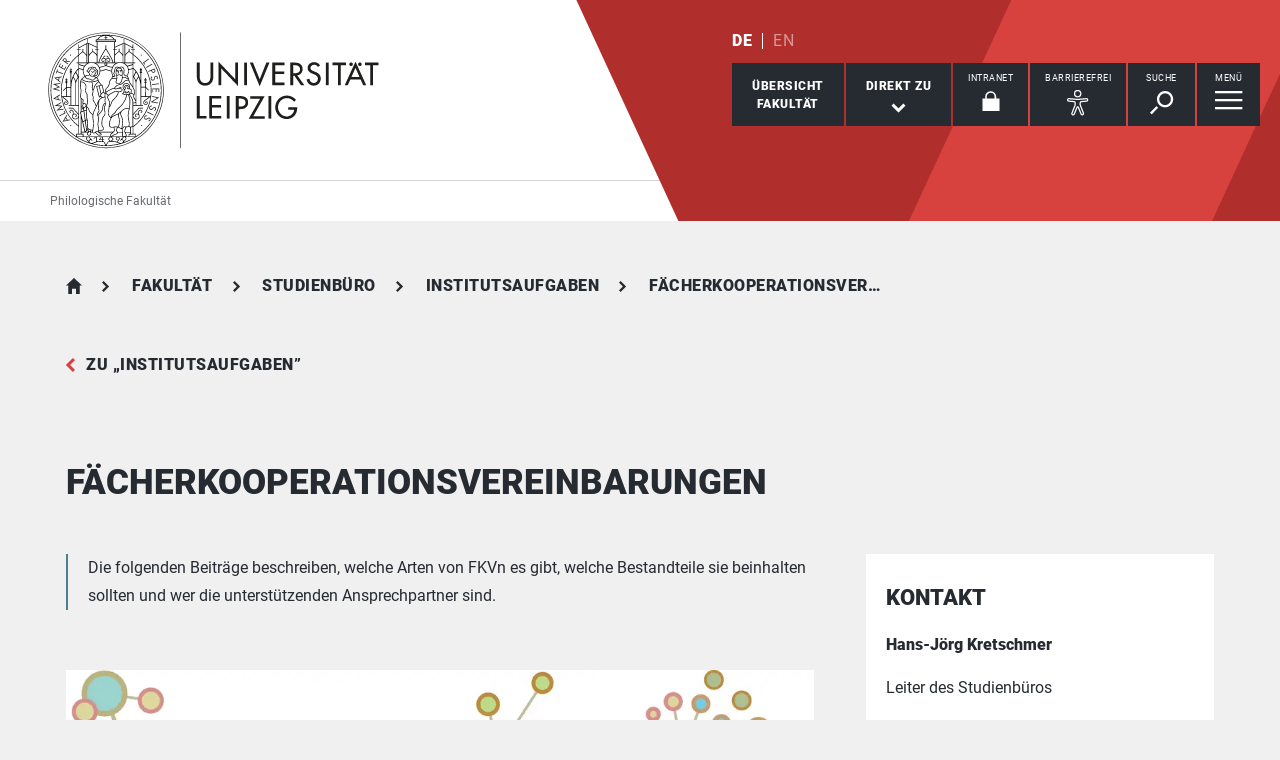

--- FILE ---
content_type: text/html; charset=utf-8
request_url: https://www.philol.uni-leipzig.de/fakultaet/studienbuero/institutsaufgaben/faecherkooperationsvereinbarungen
body_size: 12264
content:
<!DOCTYPE html> <html lang="de" dir="ltr"> <head> <meta charset="utf-8"> <!--
	This website is powered by TYPO3 - inspiring people to share!
	TYPO3 is a free open source Content Management Framework initially created by Kasper Skaarhoj and licensed under GNU/GPL.
	TYPO3 is copyright 1998-2026 of Kasper Skaarhoj. Extensions are copyright of their respective owners.
	Information and contribution at https://typo3.org/
--> <link rel="icon" href="/_assets/89f4369f29e16b23ff4835f5790afe07/Images/Icons/favicon.ico" type="image/vnd.microsoft.icon"> <title>Universität Leipzig: Fächerkooperationsvereinbarungen</title> <meta name="viewport" content="width=device-width,initial-scale=1.0"> <meta name="robots" content="INDEX,FOLLOW"> <meta property="og:type" content="website"> <meta name="twitter:card" content="summary"> <meta name="apple-mobile-web-app-title" content="Universität Leipzig"> <link rel="stylesheet" href="/typo3temp/assets/compressed/merged-d91bfe0906953fdfd521b5335e990b64-e4f7240fde068431e94dbc09c201aae5.css.gz?1768821033" media="all"> <link rel="stylesheet" href="/typo3temp/assets/compressed/merged-45f4788c750bf7ba2c298545ecf79457-01673bae3559fb02e040df67a7fc8987.css.gz?1768821033" media="print"> <link rel="apple-touch-icon" href="/_assets/89f4369f29e16b23ff4835f5790afe07/Images/Icons/apple-touch-icon.png"> </head> <body id="top" class="layout-pagets__1 "> <header id="header"> <div class="jumplinks"> <ul> <li> <a class="sr-only" href="#main-nav"> zur Hauptnavigation springen </a> </li> <li> <a class="sr-only" href="#content"> zum Inhalt springen </a> </li> <li> <a class="sr-only" href="#footer"> zum Seitenende mit Direkt-Links springen </a> </li> </ul> </div> <div class="header-container"> <div id="logo"> <a href="https://www.uni-leipzig.de/"> <img src="/_assets/89f4369f29e16b23ff4835f5790afe07/Images/Icons/uni_leipzig_logo_v2.svg" class="img-responsive" alt="zur Startseite der Universität Leipzig" > </a> </div> <div class="navigation-block clearfix"> <div class="navi navi-lang"><ul><li class="active"><a href="/fakultaet/studienbuero/institutsaufgaben/faecherkooperationsvereinbarungen" hreflang="de-DE" aria-label="Deutsch">DE</a></li><li><span>EN</span></li></ul></div> <div class="navi navigational-elememts"> <ul class="clearfix"> <li class="facultiesButton"><a id="facultiesButton" href="#faculties" data-target="#faculties" aria-controls="faculties" aria-expanded="false"><span id="facultiesButtonLabel">Übersicht<br>Fakultät</span></a></li><li class="quicklinksButton"><a id="quicklinksButton" href="#quicklinks" data-target="#quicklinks" aria-controls="quicklinks" aria-expanded="false"><span id="quicklinksButtonLabel">Direkt zu</span> <svg role="presentation" width="15px" height="10px" viewBox="0 0 15 10" version="1.1" xmlns="http://www.w3.org/2000/svg" xmlns:xlink="http://www.w3.org/1999/xlink"> <g transform="translate(-8, -15)" fill="#FFFFFF"> <polygon transform="translate(15.5, 20) rotate(-270) translate(-15.5, -20)" points="13.08 13 11 15.103 15.841 20 11 24.897 13.08 27 20 20"></polygon> </g> </svg></a></li><li class="loginButton hasIcon"><a href="https://intranet.uni-leipzig.de/" target="_blank" rel="noreferrer noopener"><span id="loginButtonLabel" class="sr-only-xs">Intranet</span> <svg role="presentation" width="18px" height="20px" viewBox="0 0 18 20" version="1.1" xmlns="http://www.w3.org/2000/svg" xmlns:xlink="http://www.w3.org/1999/xlink"> <g stroke="#FFFFFF" stroke-width="1" fill="none" fill-rule="evenodd" transform="translate(2, 1)"> <polygon stroke-width="3.03999978" fill="#FFFFFF" points="0 17.3719008 14 17.3719008 14 8 0 8"></polygon> <path d="M2,9.37190083 L2,4.5617629 C2,2.04233927 4.08930556,0 6.66666667,0 C9.24402778,0 11.3333333,2.04233927 11.3333333,4.5617629 L11.3333333,8.54400169" stroke-width="1.6"></path> </g> </svg></a></li><li class="a11yButton hasIcon"><a id="a11yButton" href="#a11y-overlay" data-target="#a11y-overlay" aria-controls="a11y-overlay" aria-expanded="false"> <span id="a11yButtonLabel" class="sr-only-xs">Barrierefrei</span> <svg role="presentation" width="34px" height="34px" viewBox="0 0 389.9 389.6" version="1.1" xmlns="http://www.w3.org/2000/svg" xmlns:xlink="http://www.w3.org/1999/xlink"> <path fill="#ffffff" d="M250.6,189.3a42.9,42.9,0,1,1,42.9-42.9A42.89,42.89,0,0,1,250.6,189.3Zm0-71.5a28.68,28.68,0,1,0,20.2,8.4A29.06,29.06,0,0,0,250.6,117.8Z" transform="translate(-59.2 -58.6)"/> <path fill="#ffffff" d="M303.1,396.4a21.46,21.46,0,0,1-19.5-12.6l-33.1-80.3-32.7,80.1a21.41,21.41,0,0,1-37.1,4.1,21.57,21.57,0,0,1-2.1-21.5L213,278.7a26.63,26.63,0,0,0,1.9-10.4V251.9a7.09,7.09,0,0,0-6.5-7.1l-60.6-5.5a21.41,21.41,0,0,1,3.3-42.7l75.1,6.7c2.5.2,5.1.3,7.7.3h33.4c2.6,0,5.1-.1,7.7-.3l75-6.7h.1a21.41,21.41,0,0,1,3.3,42.7l-60.5,5.5a7.09,7.09,0,0,0-6.5,7.1v16.4a28.29,28.29,0,0,0,2,10.4l34.5,87.9a21.36,21.36,0,0,1-1.8,20.2A22.06,22.06,0,0,1,303.1,396.4ZM250.6,289.3a14.11,14.11,0,0,1,13.1,8.8l33,80.1a7.62,7.62,0,0,0,3.9,3.6,7.13,7.13,0,0,0,9-9.6L275,283.9a42.14,42.14,0,0,1-3-15.7V251.8a21.27,21.27,0,0,1,19.5-21.3l60.6-5.5a7,7,0,0,0,4.9-2.4,6.61,6.61,0,0,0,1.7-5.2,7,7,0,0,0-7.6-6.6l-74.9,6.7a88.33,88.33,0,0,1-8.9.4H233.9a87,87,0,0,1-8.9-.4l-75-6.7a7.12,7.12,0,0,0-1,14.2l60.7,5.5a21.27,21.27,0,0,1,19.5,21.3v16.4a42.14,42.14,0,0,1-3,15.7l-34.5,87.9a7.09,7.09,0,0,0,.3,7.3,7.19,7.19,0,0,0,6.6,3.2,7,7,0,0,0,5.9-4.3l32.9-79.9A14,14,0,0,1,250.6,289.3Z" transform="translate(-59.2 -58.6)"/> </svg> </a></li><li class="searchButton hasIcon"><a id="searchButton" href="#search-head" data-target="#search-head" aria-controls="search-head" aria-expanded="false"> <span id="searchButtonLabel" class="sr-only-xs">Suche</span> <svg role="presentation" width="24px" height="24px" viewBox="0 0 24 24" version="1.1" xmlns="http://www.w3.org/2000/svg" xmlns:xlink="http://www.w3.org/1999/xlink"> <g stroke="none" stroke-width="1" fill="#FFFFFF" fill-rule="evenodd" transform="translate(-20, -28)"> <path d="M26.5598553,43.1178207 L28.1995292,44.7712045 L21.6396739,51.3859088 L20,49.732525 L26.5598553,43.1178207 Z M35.0747955,42.0315453 C31.8777793,42.0315453 29.2767972,39.4088156 29.2767972,36.1850681 C29.2767972,32.9613205 31.8777793,30.3385909 35.0747955,30.3385909 C38.2718118,30.3385909 40.8727938,32.9613205 40.8727938,36.1850681 C40.8727938,39.4088156 38.2718118,42.0315453 35.0747955,42.0315453 L35.0747955,42.0315453 Z M35.0747955,28 C30.5917833,28 26.9575979,31.6645719 26.9575979,36.1850681 C26.9575979,40.7055642 30.5917833,44.3701361 35.0747955,44.3701361 C39.5578078,44.3701361 43.1919931,40.7055642 43.1919931,36.1850681 C43.1919931,31.6645719 39.5578078,28 35.0747955,28 L35.0747955,28 Z"></path> </g> </svg> </a></li><li class="menuButton hasIcon"> <a id="menuButton" href="#main-nav" data-target="#main-nav" aria-controls="main-nav" aria-label="Menü öffnen" aria-expanded="false"> <span id="menuButtonLabel" class="sr-only-xs">Menü</span> <svg role="presentation" class="hidden-md hidden-lg" width="27px" height="18px" viewBox="0 0 27 18" version="1.1" xmlns="http://www.w3.org/2000/svg" xmlns:xlink="http://www.w3.org/1999/xlink"> <g fill="#262A31"> <rect x="0" y="8" width="27" height="2"></rect> <rect x="0" y="0" width="27" height="2"></rect> <rect x="0" y="16" width="27" height="2"></rect> </g> </svg> <svg role="presentation" class="hidden-xs hidden-sm" width="28px" height="19px" viewBox="0 0 28 19" version="1.1" xmlns="http://www.w3.org/2000/svg" xmlns:xlink="http://www.w3.org/1999/xlink"> <g fill="#FFFFFF"> <rect x="0" y="8" width="27.35" height="2.3"></rect> <rect x="0" y="0" width="27.35" height="2.3"></rect> <rect x="0" y="16" width="27.35" height="2.3"></rect> </g> </svg> </a> </li> </ul> </div> </div> </div> <div class="nav-overlay bg-basalt" id="faculties" role="dialog" aria-labelledby="facultiesButtonLabel" aria-modal="true"> <div class="container"> <button class="close" data-target="#faculties" type="button">schließen</button><button id="menulink-mainmenu" class="back backto hidden-md hidden-lg" type="button">zurück</button><h2 class="h2 text-center hidden-md hidden-lg">Übersicht Fakultät</h2> <div class="accordion sdm-est"> <div class="panel panel-default vcard"> <div class="panel-heading"> <p class="panel-title"> <span class="fn">Philologische Fakultät</span> </p> </div> <div class="panel-collapse collapse in"> <div class="panel-body"> <div class="row"> <div class="col-md-4"> <p class="bold"> <span class="adr"><span class="hidden type">work</span><span class="building"> Geisteswissenschaftliches Zentrum </span><br><span class="street-address">Beethovenstraße 15</span><br><span class="postal-code">04107 </span><span class="locality">Leipzig</span></span> </p> <p> Telefon: <span class="tel"> <span class="hidden type">work</span> <span class="value">+49 341 97 - 37300</span> </span> <br> </p> <p> <strong>Dekan</strong><br> Prof. Dr. Benjamin Lucas Meisnitzer </p> <p> <strong> Dekanatsrat </strong><br> Dr. Stephan Thomas </p> <p> <strong>Sekretariat</strong><br> Annett Lutschin </p> </div> <div class="col-md-8"> <div class="map" style="background-image: url(/fileadmin/tilecache/tile_15_51.3318492_12.36834906_720_360_51.3318492_12.36834906.png)"> <span class="sr-only">Beethovenstraße 15, 04107 Leipzig</span> </div> </div> </div> <p class="h2-teaser-lowercase">Institute &amp; Einrichtungen</p> <ul class="list-decorative"> <li> <a rel="noopener" target="_blank" href="https://www.philol.uni-leipzig.de/fakultaet"> Fakultätszentrale Einrichtungen/Philologische Fakultät </a> </li> <li> <a rel="noopener" target="_blank" href="https://www.philol.uni-leipzig.de/herder-institut"> Herder-Institut </a> </li> <li> <a rel="noopener" target="_blank" href="https://americanstudies.uni-leipzig.de/"> Institut für Amerikanistik </a> </li> <li> <a rel="noopener" target="_blank" href="https://www.philol.uni-leipzig.de/institut-fuer-angewandte-linguistik-und-translatologie"> Institut für Angewandte Linguistik und Translatologie </a> </li> <li> <a rel="noopener" target="_blank" href="https://www.philol.uni-leipzig.de/institut-fuer-anglistik"> Institut für Anglistik </a> </li> <li> <a rel="noopener" target="_blank" href="https://www.philol.uni-leipzig.de/institut-fuer-germanistik"> Institut für Germanistik </a> </li> <li> <a rel="noopener" target="_blank" href="https://www.philol.uni-leipzig.de/institut-fuer-klassische-philologie-und-komparatistik"> Institut für klassische Philologie und Komparatistik </a> </li> <li> <a rel="noopener" target="_blank" href="https://www.philol.uni-leipzig.de/institut-fuer-linguistik"> Institut für Linguistik </a> </li> <li> <a rel="noopener" target="_blank" href="https://www.philol.uni-leipzig.de/institut-fuer-romanistik"> Institut für Romanistik </a> </li> <li> <a rel="noopener" target="_blank" href="https://www.philol.uni-leipzig.de/institut-fuer-slavistik"> Institut für Slavistik </a> </li> <li> <a rel="noopener" target="_blank" href="https://www.philol.uni-leipzig.de/sorabistik"> Institut für Sorabistik </a> </li> </ul> </div> </div> </div> </div> </div> </div><div class="nav-overlay bg-basalt" id="quicklinks" role="dialog" aria-labelledby="quicklinksButtonLabel" aria-modal="true"> <div class="container"> <button class="close" data-target="#quicklinks" type="button">schließen</button><ul class="list-decorative"><li><a href="/fakultaet/institute">Institute</a></li><li><a href="/fakultaet/studienbuero">Studienbüro</a></li><li><a href="/forschung/promotionen">Promotionen</a></li><li><a href="/fakultaet/dekanat">Dekanat</a></li><li><a href="/studium/unser-studienangebot">Studiengänge</a></li><li><a href="/fakultaet/fakultaetsrat">Fakultätsrat</a></li></ul></div> </div><div class="nav-overlay bg-basalt" id="a11y-overlay" role="dialog" aria-labelledby="a11yButtonLabel" aria-modal="true"> <div class="container"> <button class="close" data-target="#a11y-overlay" type="button">schließen</button> <ul class="list-decorative"><li><a role="button" class="eyeAble_customToolOpenerClass" data-target="#a11y-overlay" tabindex="0">Visuelle Hilfe</a></li><li><a href="https://www.uni-leipzig.de/barrierefreie-informationen">Barrierefreie Informationen</a></li><li><a href="https://www.uni-leipzig.de/erklaerung-zur-barrierefreiheit">Erklärung zur Barrierefreiheit</a></li><li><a href="https://www.uni-leipzig.de/chancengleichheit">Stabsstelle Chancengleichheit, Diversität und Familie</a></li><li><a href="https://www.uni-leipzig.de/chancengleichheit/digitale-barrierefreiheit">Digitale Barrierefreiheit</a></li><li><a href="https://www.uni-leipzig.de/gebaeudeinformationen-barrierefreiheit">Örtliche Barrierefreiheit</a></li></ul> </div> </div><div class="nav-overlay bg-basalt" id="search-head" role="dialog" aria-labelledby="searchButtonLabel" aria-modal="true"> <div class="container"> <button class="close" data-target="#search-head" type="button"> schließen </button> <form class="globalsearch" method="GET" action="/suche" role="search" > <div class="formgroup"> <label for="mksearchterm-head" class="sr-only"> Auf der Suche nach Inhalten? </label> <input id="mksearchterm-head" name="mksearch[term]" placeholder="Auf der Suche nach Inhalten?" type="search" class="searchterm" required maxlength="128"> <input type="hidden" value="Suche starten" name="mksearch[submit]"> <input class="searchsubmit" title="Suche starten" name="mksearch[submit]" type="submit" value="Suche starten"> </div> <div class="faq-list visible-xs"> <input class="searchsubmitbutton btn" name="mksearch[submit]" type="submit" value="Suche starten"> </div> </form> </div> </div> <div class="nav-overlay bg-basalt" id="main-nav" role="dialog" aria-labelledby="menuButtonLabel" aria-modal="true"> <div class="container"> <button class="close" data-target="#main-nav" type="button"> schließen </button> <div class="fixed-wrapper"> <button class="back backto" type="button" aria-label="eine Menüebene zurück gehen"> zurück </button> <div class="location" aria-hidden="true"> <ul> <li class="on"><button type="button"><span class="sr-only">gehe zu Menüebene 1</span></button></li> <li><button type="button"><span class="sr-only">gehe zu Menüebene 2</span></button></li> <li><button type="button"><span class="sr-only">gehe zu Menüebene 3</span></button></li> <li><button type="button"><span class="sr-only">gehe zu Menüebene 4</span></button></li> <li><button type="button"><span class="sr-only">gehe zu Menüebene 5</span></button></li> </ul> </div> </div> <nav class="navi-main clearfix" aria-labelledby="menuButtonLabel"> <a aria-hidden="true" class="menu-ajax ajax-get-request ajax-dont-add-parameters-to-request ajax-no-history" rel="nofollow" href="https://www.philol.uni-leipzig.de/fakultaet/studienbuero/institutsaufgaben/faecherkooperationsvereinbarungen/menu.html">&nbsp;</a> </nav> <button id="menulink-faculties" class="btn-primary hidden-md hidden-lg" type="button" data-target="#faculties"> Fakultäten &amp; Einrichtungen </button> </div> </div> <div class="navi navi-microsites"><div class="header-container"><ul><li><a href="/">Philologische Fakultät</a></li><li><a href="/fakultaet"></a></li></ul></div></div> <div class="stage-overlay"></div> </header> <main id="content"> <header class="siteheader"> <div class="container"> <nav class="navi navi-breadcrumb count5" aria-label="Breadcrumb"><ol><li><a href="/" title="Philologische Fakultät">Philologische Fakultät</a></li><li><a href="/fakultaet" title="Fakultät">Fakultät</a></li><li><a href="/fakultaet/studienbuero" title="Studienbüro">Studienbüro</a></li><li><a href="/fakultaet/studienbuero/institutsaufgaben" title="Institutsaufgaben">Institutsaufgaben</a></li><li><span title="Fächerkooperationsvereinbarungen" aria-current="page">Fächerkooperationsvereinbarungen</span></li></ol></nav> <a href="/fakultaet/studienbuero/institutsaufgaben" class="back">zu &bdquo;Institutsaufgaben&rdquo;</a> <h1 class="h1">Fächerkooperationsvereinbarungen</h1> </div> </header> <section> <div class="container"> <div class="row"> <article class="col-md-8 contentWithSidebar"> <div class="module m100 gridelements_pi1"> <div id="c397767" class="introtext"> <p>Die folgenden Beiträge beschreiben, welche Arten von FKVn es gibt, welche Bestandteile sie beinhalten sollten und wer die unterstützenden Ansprechpartner sind.</p> </div> </div><div class="module m102 gridelements_pi1"> <div id="c456525"> <figure> <a data-footer="Vernetzung, Foto: Colourbox" data-gallery="imageGallery456525" data-toggle="lightbox" href="/fileadmin/_processed_/7/d/csm_COLOURBOX4670495_b515182610.jpg" > <picture> <source media="(min-width: 1024px)" srcset="/fileadmin/_processed_/6/7/csm_COLOURBOX4670495_b5942440f3.webp" type="image/webp"> <source media="(min-width: 600px)" srcset="/fileadmin/_processed_/6/7/csm_COLOURBOX4670495_168f1239d8.webp" type="image/webp"> <source srcset="/fileadmin/_processed_/6/7/csm_COLOURBOX4670495_47e6da11fa.webp" type="image/webp"> <img class="img-responsive" src="/fileadmin/_processed_/7/d/csm_COLOURBOX4670495_f560d37c1a.jpg" alt="zur Vergrößerungsansicht des Bildes: " > </picture> </a> <figcaption class="ui-text">Vernetzung, Foto: Colourbox</figcaption> </figure> </div> </div><div class="module m104 gridelements_pi1"> <div id="c397771" class="accordionWrap"> <div id="accordion397771" class="accordion panel-group"> <div class="panel panel-default"> <div class="panel-heading"> <h3 class="panel-title"> <a class="collapsed" aria-controls="collapse397792" aria-expanded="false" data-toggle="collapse" href="#collapse397792" role="button" > Allgemeines </a> </h3> </div> <div id="collapse397792" class="panel-collapse collapse "> <div class="panel-body"> <div id="c397793"> <h2 class="h2"> Allgemeines </h2> <p>Fächerkooperationsvereinbarungen (FKVn) regeln üblicherweise die Öffnung von Modulen oder einzelnen Lehrveranstaltungen für fachfremde Studierende.&nbsp;FKVn sind Voraussetzung für die Aufnahme fachfremder Lehrangebote in das Curriculum eines Studiengangs. Die nachfolgenden Angaben beziehen sich vorrangig auf regelmäßige Kooperationen&nbsp;</p><ul class="list-bullets"> <li>innerhalb einer Fakultät der Universität Leipzig (Regelfall A) und</li> <li>auf Kooperationen zwischen Instituten verschiedener Fakultäten der Universität Leipzig (Regelfall B).</li> </ul><p>Fächerkooperationsvereinbarungen regeln zumeist den Export/Import ganzer Module. Darüber hinaus sind aber auch der Export/Import einzelner Lehrveranstaltungen sowie das gemeinsame Anbieten von Modulen, an denen mehrere Kooperationspartner beteiligt sind, möglich. Die einmalige, unregelmäßige und/oder informelle Zusammenarbeit einzelner Lehrender bedarf keiner Formalisierung.&nbsp;</p> <p>Bei Kooperationen mit anderen Hochschulen innerhalb und außerhalb Deutschlands tritt stets die Universität Leipzig als oberster Kooperationspartner auf. Hierfür gelten jedoch besondere Regeln für Vorgehen und Formalitäten.</p> </div> </div> </div> </div> <div class="panel panel-default"> <div class="panel-heading"> <h3 class="panel-title"> <a class="collapsed" aria-controls="collapse397776" aria-expanded="false" data-toggle="collapse" href="#collapse397776" role="button" > Vorgehen bei Fächerkooperationsvereinbarungen </a> </h3> </div> <div id="collapse397776" class="panel-collapse collapse "> <div class="panel-body"> <div id="c397777"> <h2 class="h2"> Vorgehen bei Fächerkooperationsvereinbarungen </h2> <p>Fächerkooperationsvereinbarungen werden in der Regel von Institutsräten und/oder Studiengangsverantwortlichen initiiert. Wenn sich die beteiligten Institute über die Kooperation einig und die personellen Kapazitäten für eine solche dauerhafte Kooperation vorhanden sind, sollten sich die jeweiligen Verantwortlichen der Institute an die zuständigen CurricularmanagerInnen in den Studienbüros wenden.</p> <p>Diese erarbeiten das notwendige Dokument, welches dann im Fakultätsrat (Regelfall A) bzw. in den beiden Fakultätsräten (Regelfall B) besprochen wird. Wenn die Fächerkooperation befürwortet wird, so wird das Dokument in zweifacher Ausfertigung von den Geschäftsführenden DirektorInnen der beteiligten Institute (Regelfall A) bzw. den DekanInnen der beiden beteiligten Fakultäten (Regelfall B) unterzeichnet. Eine Kopie verbleibt im Dekanat/in den Dekanaten bzw. Studienbüros.</p> <p>Wenn die Fächerkooperationsvereinbarungen Angelegenheiten regeln, die für das Curriculum eines Studienganges entscheidend sind (z.B. Pflicht- oder Wahlpflichtmodule in einem Studiengang), so sind sie i.d.R. bei der Einreichung von Einrichtungs- oder Änderungsanträgen zu diesem Studiengang mit einzureichen. Üblicherweise werden sie dann gleichzeitig mit den betroffenen Studiendokumenten im Fakultätsrat verhandelt.</p> </div> </div> </div> </div> <div class="panel panel-default"> <div class="panel-heading"> <h3 class="panel-title"> <a class="collapsed" aria-controls="collapse397781" aria-expanded="false" data-toggle="collapse" href="#collapse397781" role="button" > Inhalte </a> </h3> </div> <div id="collapse397781" class="panel-collapse collapse "> <div class="panel-body"> <div id="c397782"> <p>Für die inner- und interfakultären Fächerkooperationsvereinbarungen werden Muster von der Zentralen Verwaltung bereitgestellt (siehe:&nbsp;<a href="https://www.uni-leipzig.de/intranet/zentralverwaltung/akademische-verwaltung/akademische-angelegenheiten/studiendokumente-beispielordnungen.html" target="_blank" class="textlink">www.uni-leipzig.de/intranet/zentralverwaltung/akademische-verwaltung/akademische-angelegenheiten/studiendokumente-beispielordnungen.html</a>). Eine&nbsp;FKV&nbsp;enthält mindestens Angaben:</p><ul class="list-bullets"> <li>zu den beteiligten Instituten und betroffenen Studiengängen,</li> <li>zu den betroffenen Modulen und/oder Lehrveranstaltungen (inkl. Namen, Modulnummern und Turnus),</li> <li>zur Anzahl der aufzunehmenden Studierenden.</li> </ul><p>Zudem kann eine Kündigungsfrist vereinbart werden. Dies wird insbesondere empfohlen, wenn die importierten Module bzw. Lehrveranstaltungen curricular verankert sind. Diese Kündigungsfrist sollte mindestens drei Semester betragen, um den Gremienweg beschreiten zu können, falls ein sich änderndes importiertes Modul im eigenen Curriculum fest verankert ist (Stichtage: 31. März bzw. 30. September).</p> <p>Auch wenn ein betroffenes Modul bzw. eine betroffene Lehrveranstaltung nicht im Curriculum verankert ist, sollte geklärt sein, welche Teilnahmevoraussetzungen die fachfremden Studierenden gegebenenfalls erfüllen müssen und ob das Vorliegen dieser Voraussetzungen im Einschreibeprozess überprüft werden soll.</p> </div> </div> </div> </div> <div class="panel panel-default"> <div class="panel-heading"> <h3 class="panel-title"> <a class="collapsed" aria-controls="collapse397784" aria-expanded="false" data-toggle="collapse" href="#collapse397784" role="button" > Konsequenzen von Fächerkooperationsvereinbarungen </a> </h3> </div> <div id="collapse397784" class="panel-collapse collapse "> <div class="panel-body"> <div id="c397785"> <h2 class="h2"> Konsequenzen von Fächerkooperationsvereinbarungen </h2> <p>Der Abschluss von&nbsp;FKVs beinhaltet für alle Partner die Verpflichtung, die darin gemachten Zusagen auch einzuhalten. So sind die getroffenen Zusagen bei der Semesterplanung zu beachten: dies betrifft z.B. Absprachen zur Stundenplanung und das Freihalten der notwendigen Kapazitäten. Dabei ist es organisatorisch einfacher, ganze Module zu öffnen als fachfremde Studierende nur in einzelne Lehrveranstaltungen aufzunehmen. Wenngleich es für letzteren Fall natürlich gute Gründe geben kann, so sollte dennoch auch hier der Modulgedanke bedacht werden.&nbsp;</p> <p>Zu beachten ist zudem, dass die Integration von fachfremden Modulen und/oder Lehrveranstaltungen ins eigene Curriculum bedeuten kann, dass etwaige Änderungen in den Herkunftsstudiengängen auch den eigenen Studiengang betreffen. Das bedeutet, dass hier also der Gremienweg regulär beschritten werden muss, um eine Änderungssatzung zu erwirken.</p> </div> </div> </div> </div> <div class="panel panel-default"> <div class="panel-heading"> <h3 class="panel-title"> <a class="collapsed" aria-controls="collapse397786" aria-expanded="false" data-toggle="collapse" href="#collapse397786" role="button" > AnsprechpartnerInnen </a> </h3> </div> <div id="collapse397786" class="panel-collapse collapse "> <div class="panel-body"> <div id="c397787"> <h2 class="h2"> AnsprechpartnerInnen </h2> <ul class="list-bullets"> <li>für Fragen rund um&nbsp;FKVs innerhalb der Universität Leipzig: <ul class="list-bullets"> <li>Verfassen der Dokumente und Gremienweg: CurricularmanagerInnen der jeweiligen Studienbüros</li> <li>Einschreibungsangelegenheiten: SemesterplanerInnen der jeweiligen Studienbüros</li> </ul> </li> <li>für Fragen rund um Fächerkooperationen mit internationalen Partnern: Akademisches Auslandsamt der Universität Leipzig</li> <li>für Fragen rund um Fächerkooperationen mit regionalen (z.B. eine andere sächsische Hochschule) und nationalen (z.B. eine andere deutsche Hochschule außerhalb Sachsens) Partnern: Sachgebiet 21 (Akademische Angelegenheiten) der Universität Leipzig</li> </ul> </div> </div> </div> </div> <div class="panel panel-default"> <div class="panel-heading"> <h3 class="panel-title"> <a class="collapsed" aria-controls="collapse397788" aria-expanded="false" data-toggle="collapse" href="#collapse397788" role="button" > Checkliste Fächerkooperationsvereinbarungen </a> </h3> </div> <div id="collapse397788" class="panel-collapse collapse "> <div class="panel-body"> <div id="c397789"> <h2 class="h2"> Checkliste Fächerkooperationsvereinbarungen </h2> <p>Die folgenden Punkte sollten beim Erarbeiten einer&nbsp;FKVs beachtet werden:</p><ul class="list-bullets"> <li>curriculare Kooperationen nicht nur auf einzelnen Personen aufbauen,</li> <li>lieber ganze Module statt einzelner Lehrveranstaltungen anbieten,</li> <li>ggf. Teilnahmevoraussetzungen beachten/formulieren,</li> <li>in Studiengängen bei einzelnen Lehrveranstaltungen auf gleiche Titel achten,</li> <li>Kündigungsfrist vereinbaren,</li> <li>Pflichtmodule möglichst selbst anbieten und nicht durch Kooperation,</li> <li>regelmäßig mit Kooperationspartnern kommunizieren (auf organisatorischer und inhaltlicher Ebene), ggf. in Rücksprache mit dem Studienbüro Änderungen vornehmen.</li> </ul> </div> </div> </div> </div> </div> </div> </div> <span id="common-javascript-variables" data-eyeable-path="https://www.philol.uni-leipzig.de/_assets/89f4369f29e16b23ff4835f5790afe07/EyeAble/" data-eyeable-relative-path="/_assets/89f4369f29e16b23ff4835f5790afe07/EyeAble/"></span> </article> <aside class="col-md-4 fixedSidebar"> <div class="module m0 mkunileipzig_staff_detail list"> <div id="c456523"> <h2 class="h2"> Kontakt </h2> <div id="sdm-12511" class="contactTeaserWrap small"> <div class="contactTeaser vcard "> <div class="personaldata"> <div class="inner"> <h3 class="h3"> <span class="fn"> Hans-Jörg Kretschmer </span> </h3> <p class="role">Leiter des Studienbüros</p> <p class="address"> <span class="org">Studienbüro/Philologische Fakultät</span> <br> <span class="adr"><span class="hidden type">work</span><span class="building"> Geisteswissenschaftliches Zentrum </span><br><span class="street-address">Beethovenstraße 15</span><span class="room">, Raum&nbsp;4412</span><br><span class="postal-code">04107 </span><span class="locality">Leipzig</span></span> </p> <p> Telefon: <span class="tel"> <span class="hidden type">work</span> <span class="value">+49 341 97 - 37625</span> </span> <br> Telefax: <span class="tel"> <span class="hidden type">fax</span> <span class="value">+49 341 97 - 37349</span> </span> </p> </div> <p class="links"> <a rel="noopener" aria-label="E-Mail schreiben an hjk[at]uni-leipzig.de" class="readon" title="E-Mail schreiben an hjk[at]uni-leipzig.de" href="#" data-mailto-token="nbjmup+iklAvoj.mfjqajh/ef" data-mailto-vector="1">E-Mail Schreiben</a> <br> </p> <p> <strong>Sprechzeiten</strong> <br> <span class="office-hours">nach Vereinbarung</span> </p> </div> </div> </div> </div> </div> </aside> </div> </div> </section> </main> <footer id="footer"> <div class="container"> <div class="row list-icons functions"> <div class="col-xs-12 col-md-8 iconRow"><button id="sharePopUp" type="button" aria-expanded="false" aria-haspopup="true"> <span class="icon"> <svg role="presentation" width="24px" height="28px" viewBox="0 0 24 28" version="1.1" xmlns="http://www.w3.org/2000/svg" xmlns:xlink="http://www.w3.org/1999/xlink"> <g fill="#FFFFFF"> <g transform="translate(15.428571, 0)"> <path d="M8.17114286,4.16244013 C8.17114286,6.46132267 6.34157143,8.32531689 4.08557143,8.32531689 C1.82871429,8.32531689 0,6.46132267 0,4.16244013 C0,1.86355759 1.82871429,0 4.08557143,0 C6.34157143,0 8.17114286,1.86355759 8.17114286,4.16244013"></path> </g> <g transform="translate(15.428571, 19.211934)"> <path d="M8.17114286,4.16244013 C8.17114286,6.46175931 6.34157143,8.32531689 4.08557143,8.32531689 C1.82871429,8.32531689 0,6.46175931 0,4.16244013 C0,1.86355759 1.82871429,0 4.08557143,0 C6.34157143,0 8.17114286,1.86355759 8.17114286,4.16244013"></path> </g> <path d="M8.57142857,14.3663486 C8.57142857,16.7783062 6.65233125,18.7326972 4.28548951,18.7326972 C1.91864778,18.7326972 0,16.7783062 0,14.3663486 C0,11.954849 1.91864778,10 4.28548951,10 C6.65233125,10 8.57142857,11.954849 8.57142857,14.3663486"></path> <polygon points="18.1337761 24.831743 0 13.9160993 18.1337761 3 19.7142857 5.74930059 6.1470201 13.9160993 19.7142857 22.0828981"></polygon> </g> </svg> </span><span class="title">Diese Seite teilen</span></button><a href="/feedback?site=https%3A%2F%2Fwww.philol.uni-leipzig.de%2Ffakultaet%2Fstudienbuero%2Finstitutsaufgaben%2Ffaecherkooperationsvereinbarungen&amp;cHash=39b49b2af09cd71b6973367035242285" rel="nofollow"> <span class="icon"> <svg role="presentation" width="30px" height="25px" viewBox="0 0 30 25" version="1.1" xmlns="http://www.w3.org/2000/svg" xmlns:xlink="http://www.w3.org/1999/xlink"> <g stroke="none" stroke-width="1" fill="#FFFFFF" fill-rule="evenodd" transform="translate(-15, -19)"> <path d="M20.8536585,25.8536585 L39.1463415,25.8536585 L39.1463415,24.8536585 L20.8536585,24.8536585 L20.8536585,25.8536585 Z M20.8536585,29.5121951 L39.1463415,29.5121951 L39.1463415,28.5121951 L20.8536585,28.5121951 L20.8536585,29.5121951 Z M20.8536585,33.1707317 L35.4878049,33.1707317 L35.4878049,32.1707317 L20.8536585,32.1707317 L20.8536585,33.1707317 Z M41,19 L19,19 C16.791,19 15,20.8019207 15,23.0243902 L15,43.1463415 L19,39.1219512 L41,39.1219512 C43.209,39.1219512 45,37.3200305 45,35.097561 L45,23.0243902 C45,20.8019207 43.209,19 41,19 Z"></path> </g> </svg> </span><span class="title">Feedback zu dieser Seite</span></a><a class="hidden-xs hidden-sm print-page" href="#"> <span class="icon"> <svg role="presentation" width="34px" height="30px" viewBox="0 0 34 30" version="1.1" xmlns="http://www.w3.org/2000/svg" xmlns:xlink="http://www.w3.org/1999/xlink"> <g stroke="none" stroke-width="1" fill="none" fill-rule="evenodd" transform="translate(1, 1)"> <polygon fill="#FFFFFF" points="6.79738562 7.52941176 26.0392157 7.52941176 26.0392157 0.836601307 6.79738562 0.836601307"></polygon> <polygon fill="#FFFFFF" points="5.96078431 26.7712418 25.2026144 26.7712418 25.2026144 15.8954248 5.96078431 15.8954248"></polygon> <path d="M27.9936504,20.9150327 L4.84262113,20.9150327 C3.61192714,20.9150327 2.61437908,19.9353916 2.61437908,18.726466 L2.61437908,9.71797843 C2.61437908,8.50905281 3.61192714,7.52941176 4.84262113,7.52941176 L27.9936504,7.52941176 C29.2243444,7.52941176 30.2222222,8.50905281 30.2222222,9.71797843 L30.2222222,18.726466 C30.2222222,19.9353916 29.2243444,20.9150327 27.9936504,20.9150327" fill="#FFFFFF"></path> <path d="M2.24163358,7.83548541 L4.85725191,7.83548541 L27.1549778,7.83548541 L29.7583664,7.83548541 C30.8234933,7.83548541 31.6692506,8.55798246 31.6692506,9.46787821 L31.6692506,19.262235 C31.6692506,20.1721307 30.8234933,20.8946278 29.7583664,20.8946278 L27.4653054,20.8946278 L27.4653054,15.9974494 C27.4653054,15.8172332 27.2944723,15.6709708 27.0831285,15.6709708 L4.91687149,15.6709708 C4.70590988,15.6709708 4.53469465,15.8172332 4.53469465,15.9974494 L4.53469465,20.8946278 L2.24163358,20.8946278 C1.17650671,20.8946278 0.330749354,20.1721307 0.330749354,19.262235 L0.330749354,9.46787821 C0.330749354,8.55798246 1.17650671,7.83548541 2.24163358,7.83548541 Z M6.73901809,7.1825283 L25.2609819,7.1825283 L25.2609819,0.652957118 L6.73901809,0.652957118 L6.73901809,7.1825283 Z M6.40826873,0 C6.22569509,0 6.07751938,0.146262394 6.07751938,0.326478559 L6.07751938,7.1825283 L4.09302326,7.1825283 C2.816,7.1825283 1.77777778,8.20767097 1.77777778,9.46787821 L1.77777778,19.262235 C1.77777778,20.5224422 2.816,21.5475849 4.09302326,21.5475849 L6.07751938,21.5475849 L6.07751938,26.4447633 C6.07751938,26.6253059 6.22569509,26.7712418 6.40826873,26.7712418 L25.5917313,26.7712418 C25.7746357,26.7712418 25.9224806,26.6253059 25.9224806,26.4447633 L25.9224806,21.5475849 L27.9069767,21.5475849 C29.1836693,21.5475849 30.2222222,20.5224422 30.2222222,19.262235 L30.2222222,9.46787821 C30.2222222,8.20767097 29.1836693,7.1825283 27.9069767,7.1825283 L25.9224806,7.1825283 L25.9224806,0.326478559 C25.9224806,0.146262394 25.7746357,0 25.5917313,0 L6.40826873,0 Z" stroke="#262A31" stroke-width="0.7" fill="#262A31"></path> <g transform="translate(5.333333, 16.888889)"> <path d="M0,0 L21.3333333,0 L21.3333333,11.5555556 L0,11.5555556 L0,0 Z" fill="#FFFFFF"></path> <g transform="translate(1.882353, 2.823529)" stroke="#262A31"> <path d="M0.409201657,3.5 L17.3503781,3.5"></path> <path d="M0.409201657,0.5 L17.3503781,0.5"></path> </g> </g> </g> </svg> </span><span class="title">Diese Seite drucken</span></a></div><div class="col-xs-12 col-md-4"><p class="lastChange">Letzte Aktualisierung: 22.01.26</p></div> </div> <div hidden class="footerPopUp" role="dialog" aria-modal="true"> <button class="close" type="button"> schließen </button> <p class="header"> Inhalte teilen via </p> <div class="inner"> <ul> <li> <a class="subline" target="_blank" rel="nofollow noopener" href="https://www.facebook.com/sharer/sharer.php?u=https%3A%2F%2Fwww.philol.uni-leipzig.de%2Ffakultaet%2Fstudienbuero%2Finstitutsaufgaben%2Ffaecherkooperationsvereinbarungen"> <span aria-hidden="true" class="icon icon_fb"></span>Facebook </a> </li> <li class="visible-xs-block"> <a class="subline" target="_blank" rel="nofollow noopener" href="whatsapp://send?text=https%3A%2F%2Fwww.philol.uni-leipzig.de%2Ffakultaet%2Fstudienbuero%2Finstitutsaufgaben%2Ffaecherkooperationsvereinbarungen"> <span aria-hidden="true" class="icon icon_wa"></span>WhatsApp </a> </li> <li> <a class="subline" target="_blank" rel="nofollow noopener" href="https://mastodonshare.com/share"> <span aria-hidden="true" class="icon icon_md"></span>Mastodon </a> </li> <li> <a class="subline" target="_blank" rel="nofollow noopener" href="https://www.linkedin.com/sharing/share-offsite/?url=https://www.philol.uni-leipzig.de/fakultaet/studienbuero/institutsaufgaben/faecherkooperationsvereinbarungen"> <span aria-hidden="true" class="icon icon_li"></span>LinkedIn </a> </li> <li> <a class="subline" rel="nofollow noopener" href="mailto:?body=https%3A%2F%2Fwww.philol.uni-leipzig.de%2Ffakultaet%2Fstudienbuero%2Finstitutsaufgaben%2Ffaecherkooperationsvereinbarungen"> <span aria-hidden="true" class="icon icon_mail"></span>E-Mail </a> </li> </ul> </div> </div> <div class="row"> <div class="col-xs-12 col-sm-8"> <div class="navi-footer"><p class="sr-only">Direkt zu</p><ul><li><a href="/fakultaet/institute">Institute</a></li><li><a href="/fakultaet/studienbuero">Studienbüro</a></li><li><a href="/forschung/promotionen">Promotionen</a></li><li><a href="/fakultaet/dekanat">Dekanat</a></li><li><a href="/studium/unser-studienangebot">Studiengänge</a></li><li><a href="/fakultaet/fakultaetsrat">Fakultätsrat</a></li></ul></div> </div> </div> <div class="row"> <div class="col-md-8 col-md-push-4"> <div class="navi-service"><ul><li><a href="https://www.uni-leipzig.de/erklaerung-zur-barrierefreiheit">Barrierefreiheit</a></li><li><a href="https://www.uni-leipzig.de/datenschutz">Datenschutz</a></li><li><a href="/impressum">Impressum</a></li><li><a href="/sitemap">Sitemap</a></li></ul></div> </div> <div class="col-md-4 col-md-pull-8"> <p class="copy">&copy; Universität Leipzig</p> </div> </div> </div> <a href="#top" class="toplink"> zum Seitenanfang </a> </footer> <script id="powermail_conditions_container" data-condition-uri="https://www.philol.uni-leipzig.de/fakultaet/studienbuero/institutsaufgaben/faecherkooperationsvereinbarungen?type=3132"></script> <script src="/typo3temp/assets/compressed/merged-39634e2d8c316c1aca4808d86c200795-fb50f2e55c8dd30e184a3ea8b0fdb720.js.gz?1768821033"></script> <script src="/_assets/89f4369f29e16b23ff4835f5790afe07/EyeAble/eyeAbleInclude.js?1768820470" async="true"></script> <script src="/typo3temp/assets/compressed/merged-80882a5ec26c7ac82c50ea27dbdccc9b-6127f687b94237ae0d0c3ab74f09ad65.js.gz?1768821033"></script> <script src="/typo3temp/assets/compressed/Form.min-48a460be572c65acae7cf199cd537de4.js.gz?1768821033" defer="defer"></script> <script src="/typo3temp/assets/compressed/PowermailCondition.min-07d86a31e571dadee910bbaec0a4c66f.js.gz?1768821033" defer="defer"></script> <script async="async" src="/typo3temp/assets/js/59cb7c5e3fccb968fb36c2e97ef8bf95.js?1765958517"></script> <script type="text/javascript">
  var _paq = _paq || [];  _paq.push(["trackPageView"]);
  _paq.push(["enableLinkTracking"]);
  (function() {
    var u="https://uni.wwwstat.rz.uni-leipzig.de/";
    _paq.push(["setTrackerUrl", u+"piwik.php"]);
    _paq.push(["setSiteId", "57"]);
    var d=document, g=d.createElement("script"), s=d.getElementsByTagName("script")[0]; g.type="text/javascript";
    g.defer=true; g.async=true; g.src=u+"piwik.js"; s.parentNode.insertBefore(g,s);
  })();
</script> </body> </html>

--- FILE ---
content_type: text/javascript; charset=utf-8
request_url: https://www.philol.uni-leipzig.de/typo3temp/assets/compressed/merged-80882a5ec26c7ac82c50ea27dbdccc9b-6127f687b94237ae0d0c3ab74f09ad65.js.gz?1768821033
body_size: 303
content:

/**
 * Required JavaScript for challenge/response spam protection
 */
document.addEventListener('DOMContentLoaded', () =>
{
  [...document.querySelectorAll('[id$="-cr-field"]')].forEach(element =>
  {
    let [expiration,challenge,delay] = atob(element.value).split('|');

    if (delay === undefined) {
      // The CR field has already been submitted by the client, but server side validation may have failed
      return;
    }

    setTimeout(() =>
    {
      element.value = btoa(expiration + '|' + challenge.replace(/[a-z]/gi, char =>
      {
        return String.fromCharCode( char.charCodeAt(0) + ( char.toUpperCase() <= 'M' ? 13 : -13 ) )/* https://stackoverflow.com/a/14553231 */
      }))
    }, 1e3 * delay)
  })
});

--- FILE ---
content_type: text/plain; charset=utf-8
request_url: https://www.philol.uni-leipzig.de/fakultaet/studienbuero/institutsaufgaben/faecherkooperationsvereinbarungen/menu.html
body_size: 1377
content:

<div class="menu-box" data-level="show-level-0"><ul id="level-0-0" class="menu list-decorative level-0 active-list"><li class="
    
    
    
"><a href="/aktuelles-u-veranstaltungen">Aktuelles</a></li><li class="
    
    
     sub
"><a href="#level-1-1" aria-controls="level-1-1" aria-expanded="false">Studium</a></li><li class="
    
    active
     sub
"><a href="#level-1-2" aria-controls="level-1-2" aria-expanded="false">Fakultät</a></li><li class="
    
    
     sub
"><a href="#level-1-3" aria-controls="level-1-3" aria-expanded="false">Forschung</a></li></ul><ul id="level-1-1" class="menu list-decorative level-1" data-parent="#level-0-0"><li class="overview"><a href="/studium"><strong>Studium</strong></a></li><li class="
    
    
    
"><a href="/studium/bewerbung">Bewerbung</a></li><li class="
    
    
    
"><a href="/studium/unser-studienangebot">Unser Studienangebot</a></li><li class="
    
    
    
"><a href="/fakultaet/internationales/erasmus-an-der-philologischen-fakultaet-der-universitaet-leipzig">ERASMUS an der Philologischen Fakultät</a></li><li class="
    
    
    
"><a href="/studium/pruefungsausschuesse">Prüfungsausschüsse</a></li><li class="
    
    
    
"><a href="/studium/studienfachberatung">Studienfachberatung</a></li><li class="
    
    
    
"><a href="/studium/pruefungen">Prüfungen</a></li><li class="
    
    
     sub
"><a href="#level-2-16" aria-controls="level-2-16" aria-expanded="false">Stipendien und Förderung</a></li></ul><ul id="level-2-16" class="menu list-decorative level-2" data-parent="#level-1-1"><li class="overview"><a href="/studium/stipendien-und-foerderung"><strong>Stipendien und Förderung</strong></a></li><li class="
    
    
    
"><a href="/studium/stipendien-und-foerderung/begabtenfoerderungswerke">Begabtenförderungswerke</a></li><li class="
    
    
    
"><a href="/studium/stipendien-und-foerderung/weitere-foerderungsmoeglichkeiten">Weitere Förderungsmöglichkeiten</a></li></ul><ul id="level-1-2" class="menu list-decorative level-1" data-parent="#level-0-0"><li class="overview"><a href="/fakultaet"><strong>Fakultät</strong></a></li><li class="
    
    
    
"><a href="/fakultaet/qualitaetsmanagement">Qualitätsmanagement</a></li><li class="
    
    
    
"><a href="/fakultaet/dekanat">Dekanat</a></li><li class="
    
    
    
"><a href="/fakultaet/ansprechpersonen-gwz">Ansprechpersonen GWZ</a></li><li class="
    
    
    
"><a href="/fakultaet/gleichstellungsbeauftragte">Gleichstellungsbeauftragte</a></li><li class="
    
    active
     sub
"><a href="#level-2-24" aria-controls="level-2-24" aria-expanded="false">Studienbüro</a></li><li class="
    
    
    
"><a href="/fakultaet/leitbild">Leitbild</a></li><li class="
    
    
    
"><a href="/fakultaet/institute">Institute</a></li><li class="
    
    
    
"><a href="/fakultaet/fakultaetsrat">Fakultätsrat</a></li><li class="
    
    
    
"><a href="/fakultaet/professuren">Professuren</a></li><li class="
    
    
    
"><a href="/fakultaet/kommissionen">Kommissionen</a></li><li class="
    
    
    
"><a href="/fakultaet/fachschaften">Fachschaften</a></li></ul><ul id="level-2-24" class="menu list-decorative level-2" data-parent="#level-1-2"><li class="overview"><a href="/fakultaet/studienbuero"><strong>Studienbüro</strong></a></li><li class="
    
    
    
"><a href="/fakultaet/studienbuero/studium-ohne-abitur">Studium ohne Abitur</a></li><li class="
    
    
    
"><a href="/fakultaet/studienbuero/studiendokumente">Studiendokumente</a></li><li class="
    
    
    
"><a href="/fakultaet/studienbuero/dokumente-und-downloads">Dokumente und Downloads</a></li><li class="
    
    active
     sub
"><a href="#level-3-243" aria-controls="level-3-243" aria-expanded="false">Institutsaufgaben</a></li><li class="
    
    
     sub
"><a href="#level-3-244" aria-controls="level-3-244" aria-expanded="false">Studierendenanliegen</a></li><li class="
    
    
     sub
"><a href="#level-3-245" aria-controls="level-3-245" aria-expanded="false">Prüfungsmanagement</a></li></ul><ul id="level-3-243" class="menu list-decorative level-3" data-parent="#level-2-24"><li class="overview"><a href="/fakultaet/studienbuero/institutsaufgaben"><strong>Institutsaufgaben</strong></a></li><li class="
    
    
    
"><a href="/fakultaet/studienbuero/institutsaufgaben/einrichten-eines-studiengangs">Einrichten eines Studiengangs</a></li><li class="
    
    
    
"><a href="/fakultaet/studienbuero/institutsaufgaben/aenderungen-von-studiendokumenten">Änderungen von Studiendokumenten</a></li><li class="
    
    
    
"><a href="/fakultaet/studienbuero/institutsaufgaben/aufheben-eines-studiengangs">Aufheben eines Studiengangs</a></li><li class="
    active current
    
    
"><a href="/fakultaet/studienbuero/institutsaufgaben/faecherkooperationsvereinbarungen">Fächerkooperationsvereinbarungen</a></li></ul><ul id="level-3-244" class="menu list-decorative level-3" data-parent="#level-2-24"><li class="overview"><a href="/fakultaet/studienbuero/studierendenanliegen"><strong>Studierendenanliegen</strong></a></li><li class="
    
    
    
"><a href="/fakultaet/studienbuero/studierendenanliegen/studienberatungskonzept">Studienberatungskonzept</a></li></ul><ul id="level-3-245" class="menu list-decorative level-3" data-parent="#level-2-24"><li class="overview"><a href="/fakultaet/studienbuero/pruefma"><strong>Prüfungsmanagement</strong></a></li><li class="
    
    
    
"><a href="/fakultaet/studienbuero/pruefma/mike-meissner">Sabine Steinhagen</a></li><li class="
    
    
    
"><a href="/fakultaet/studienbuero/pruefma/mike-meissner">Mike Meißner</a></li><li class="
    
    
    
"><a href="/fakultaet/studienbuero/pruefma/laura-arendt">Anne Golembiewski</a></li><li class="
    
    
    
"><a href="/fakultaet/studienbuero/pruefma/laura-arendt">Laura Arendt</a></li><li class="
    
    
    
"><a href="/fakultaet/studienbuero/pruefma/faq">FAQ</a></li><li class="
    
    
    
"><a href="/fakultaet/studienbuero/pruefma/sabine-conrad">Sabine Conrad</a></li><li class="
    
    
    
"><a href="/fakultaet/studienbuero/pruefma/heike-mueller">Heike Müller</a></li></ul><ul id="level-1-3" class="menu list-decorative level-1" data-parent="#level-0-0"><li class="overview"><a href="/forschung"><strong>Forschung</strong></a></li><li class="
    
    
    
"><a href="/herder-institut/institut/einrichtungen/makerspace-1">MakerSpace</a></li><li class="
    
    
    
"><a href="/lipsy-lab-laboratorium-psycholinguisticae-lipsiensis-1">LiPsy-Lab – Laboratorium Psycholinguisticae Lipsiensis</a></li><li class="
    
    
     sub
"><a href="#level-2-32" aria-controls="level-2-32" aria-expanded="false">Statistikberatung</a></li><li class="
    
    
    
"><a href="/forschung/graduiertengruppe-ltls">Graduiertengruppe LTLS</a></li><li class="
    
    
    
"><a href="/forschung/promotionen">Promotionen</a></li><li class="
    
    
    
"><a href="/forschung/habilitationen">Habilitationen</a></li></ul><ul id="level-2-32" class="menu list-decorative level-2" data-parent="#level-1-3"><li class="overview"><a href="/forschung/statistikberatung"><strong>Statistikberatung</strong></a></li><li class="
    
    
    
"><a href="/forschung/statistikberatung/spring-school-inferenzstatistik-2026">Spring School Inferenzstatistik 2026</a></li></ul></div>


